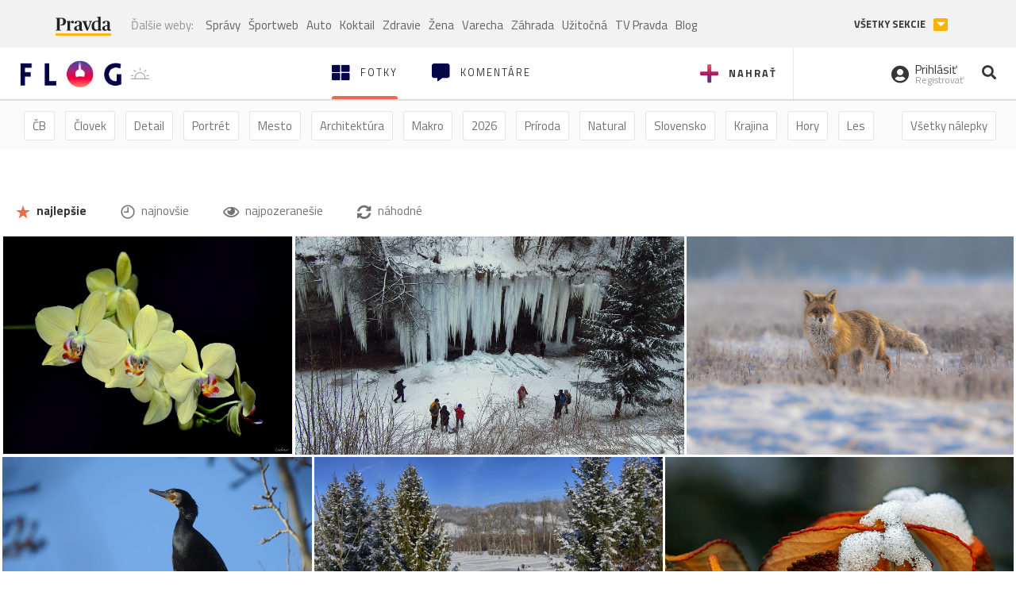

--- FILE ---
content_type: text/html; charset=utf-8
request_url: https://flog.pravda.sk/?tag=chram
body_size: 12836
content:
<!DOCTYPE html>
<html>
	<head>

		<title>Prvý slovenský fotoblog - Flog.sk</title>
		<meta charset="UTF-8">
		<meta name="viewport" content="width=device-width, initial-scale=1.0">
		<meta property="fb:app_id" content="273603186861775">
				<script>window.gdprAppliesGlobally=true;(function(){function a(e){if(!window.frames[e]){if(document.body&&document.body.firstChild){var t=document.body;var n=document.createElement("iframe");n.style.display="none";n.name=e;n.title=e;t.insertBefore(n,t.firstChild)}
else{setTimeout(function(){a(e)},5)}}}function e(n,r,o,c,s){function e(e,t,n,a){if(typeof n!=="function"){return}if(!window[r]){window[r]=[]}var i=false;if(s){i=s(e,t,n)}if(!i){window[r].push({command:e,parameter:t,callback:n,version:a})}}e.stub=true;function t(a){if(!window[n]||window[n].stub!==true){return}if(!a.data){return}
var i=typeof a.data==="string";var e;try{e=i?JSON.parse(a.data):a.data}catch(t){return}if(e[o]){var r=e[o];window[n](r.command,r.parameter,function(e,t){var n={};n[c]={returnValue:e,success:t,callId:r.callId};a.source.postMessage(i?JSON.stringify(n):n,"*")},r.version)}}
if(typeof window[n]!=="function"){window[n]=e;if(window.addEventListener){window.addEventListener("message",t,false)}else{window.attachEvent("onmessage",t)}}}e("__tcfapi","__tcfapiBuffer","__tcfapiCall","__tcfapiReturn");a("__tcfapiLocator");(function(e){
var t=document.createElement("script");t.id="spcloader";t.type="text/javascript";t.async=true;t.src="https://sdk.privacy-center.org/"+e+"/loader.js?target="+document.location.hostname;t.charset="utf-8";var n=document.getElementsByTagName("script")[0];n.parentNode.insertBefore(t,n)})("3247b01c-86d7-4390-a7ac-9f5e09b2e1bd")})();</script>
		<!-- Bootstrap Core JavaScript -->
		<script src="https://ajax.googleapis.com/ajax/libs/jquery/1.11.3/jquery.min.js"></script>
		<script src="/static/js/bootstrap.min.js"></script>
        
		<!-- gallery plugin -->
		<link rel="stylesheet" href="/static/css/justifiedGallery.min.css">
		<script src="/static/js/flog.js?v=3610822525"></script>

		<link href="/static/fonts/fontawesome/css/all.min.css" rel="stylesheet" type="text/css">

		<link href="/static/css/main.css?v=3610822525" rel="stylesheet" type="text/css">

		<!-- fancybox plugin -->

		<!-- Add fancyBox main JS and CSS files -->
		<script type="text/javascript" src="/static/fancybox3/jquery.fancybox.min.js?v=3.2.10"></script>
		<link rel="stylesheet" type="text/css" href="/static/fancybox3/jquery.fancybox.min.css?v=3.2.10" media="screen">
		<link href="https://fonts.googleapis.com/css?family=Titillium+Web:300,400,700" rel="stylesheet">
		<link href="https://ipravda.sk/css/pravda-min-extern_flog.css?v=20260119" rel="stylesheet">
		<link rel="icon" type="image/x-icon" href="/favicon.ico">
		<link href="/static/css/icon-font.css?v=3610822525" rel="stylesheet" type="text/css">
		<!-- Global site tag (gtag.js) - Google Analytics -->
		<script async src="https://www.googletagmanager.com/gtag/js?id=UA-157766-4"></script>
                <script>
                    window.perexGaDimensions = {"dimension4":"flog.pravda.sk"};
                </script>
		<script>
			window.dataLayer = window.dataLayer || [];
			function gtag() {
				dataLayer.push(arguments);
			}
			gtag('js', new Date());

			gtag('config', 'UA-157766-4');
			gtag('config', 'UA-157766-20');
			gtag('config', 'G-26GE433HZT', window.perexGaDimensions);
		</script>
                <script src="//ipravda.sk/js/pravda-min-extern_flog.js?v=20260119"></script>
		<script>
  if (/(^|;)\s*PEREX_ASMS/.test(document.cookie)) {
      document.write('<scr' + 'ipt src="https://servis.pravda.sk/hajax/asms/"></scri' + 'pt>');
  }
</script>

<script type="text/javascript">
  perex_dfp = {
    "bbb": {"name": '/61782924/flog_hp_bbb', "id": 'div-gpt-ad-1528634504686-613'},
    "lea": {"name": '/61782924/flog_hp_lea', "id": 'div-gpt-ad-1528634504686-217'}
  };
</script><script type="application/javascript" src="https://storage.googleapis.com/pravda-ad-script/perex_universalMaster.min.js?v=v"></script>
	</head>

	<body data-gh="Tue, 20 Jan 2026 07:24:20 +0100" data-gha="sunrise" data-ghd="0">
		<script>
			window.fbAsyncInit = function () {
				FB.init({
					appId: '273603186861775',
					autoLogAppEvents: true,
					xfbml: true,
					version: 'v3.2'
				});
			};
		</script>
		<script async defer src="https://connect.facebook.net/en_US/sdk.js"></script>
		<div class="container-pull">

<div class="full-overlay upload">
	<div class="full-overlay-inner">
		<div class="full-overlay-inner-head">
			<a href="/" class="">
				<img class="full-overlay-inner-head-logo" src="/static/images/white-logo-sunset.png" alt="logo">
			</a>
			<button class="close close-overlay">
				<i class="fas fa-times"></i>
			</button>
		</div>
		<div class="full-overlay-inner-body">
<div class="upload-card">
	<div class="upload-card-progress">
		<i class="fas fa-file-upload"></i>
		<div class="upload-card-progress-bar"></div>
	</div>
	<p>
		Nahrajte fotku z vášho zariadenia
	</p>
	<input type="file" multiple="" id="file-to-upload" accept="image/jpeg">
</div>

		</div>
	</div>
	<div class="full-overlay-top"></div>
	<div class="full-overlay-bottom"></div>
</div><div class="full-overlay login">
	<div class="full-overlay-inner">
		<div class="full-overlay-inner-head">
			<a href="/" class="">
				<img class="full-overlay-inner-head-logo" src="/static/images/white-logo-sunset.png" alt="logo">
			</a>
			<button class="close close-overlay">
				<i class="fas fa-times"></i>
			</button>
		</div>
		<div class="full-overlay-inner-body">
<div class="login-card-note hide">
	<h4>Najskôr sa musíš prihlásiť</h4>
	<p>
		Ak ešte nemáš konto, môžeš sa jednoducho a rýchlo zaregistrovať.
	</p>
	<br>
</div>
<div class="login-card">

	<form method="post" action="/ajax/login">
			<label>
				Prihlásenie
			</label>
		<div class="error alert alert-danger hidden"></div>
		<div class="success alert alert-success hidden"></div>
		<div class="login-card-inner">
			<input type="email" name="email" class="form-control" placeholder="Váš email">
			<div class="login-card-inner-password" >
				<input type="password" name="pass" class="form-control password-input" placeholder="Vaše heslo">
				<a href="javascript:void(0)" class=" password-visibility" >
					<i class="far fa-eye"></i>
				</a>
			</div>
			<div class="clearfix">
			</div>

			<div class="login-card-inner-button">
				<label for="permanent-login">
					<input type="checkbox" id="permanent-login" name="permanent" value="1" checked>
					<span>Zostať prihlásený</span>
				</label>
				<button type="submit" class="btn btn-primary">
					<span class="loginbtn-text">Prihlásiť</span>
					<span class="loginbtn-spinner hidden fas fa-spinner fa-spin"></span>
				</button>
			</div>

		</div>
		<div class="login-card-passRecover">
			Zabudnuli ste heslo?
			<a href="javascript:void(0)" class="show-passRecover">Poslať nové</a>
		</div>
	</form>
	<form method="post" action="/ajax/zabudnuteheslo">
		<input type="hidden" name="zabudnuteheslo-special" id="zabudnuteheslo-special" value="2026">
		<div class="recover-card hidemeaftersuccess">
			<small class="info">Na túto adresu Ti zašleme postup ako si nastavíš nové heslo.</small>
			<input type="email" class="form-control" name="tbEmail">
			<div class="error"></div>
			<button type="submit" class="btn btn-success ">
				Poslať email
			</button>
		</div>
		<div class="alert alert-success success hidden recover-card-success" role="alert"></div>
	</form>
</div>
<div class="register-card">
	<form method="post" action="/ajax/registracia">
		<label>
			Registrácia
		</label>
		<div class="error alert alert-danger hidden"></div>
		<div class="success alert alert-success hidden"></div>

		<div class="hideaftersuccess">
			<div class="label-wrap">
				<label>
					Prezývka (minimálne 6 znakov)
				</label>
				<input type="text" class="form-control" placeholder="" name="name" required>
			</div>
			<div class="label-wrap">
				<label>
					Váš email
				</label>
				<input type="email" class="form-control" placeholder="" name="email" autocomplete="off" required>
			</div>
			<div class="label-wrap">
				<label>
					Heslo
				</label>
				<input type="password" class="form-control reg-pass1" placeholder="" autocomplete="new-password" name="password" required>
			</div>
			<div class="label-wrap">
				<label>
					Zopakujte heslo
				</label>
				<input type="password" class="form-control reg-pass2" placeholder="" required>
			</div>

			<div class="linkto-podmienky">
				<label  for="podmienky">
					<input type="checkbox" id="podmienky" name="podmienky" value="1">
					<span>Súhlasím <br class="hidden-lg hidden-md "> <a href="/podmienky/" target="_blank">s podmienkami</a></span>
				</label>
				<button type="submit" class="btn btn-primary">
					<span class="registerbtn-text">Registrovať</span>
					<span class="registerbtn-spinner hidden fas fa-spinner fa-spin"></span>
				</button>
			</div>
		</div>
	</form>
</div>		</div>
	</div>
	<div class="full-overlay-top"></div>
	<div class="full-overlay-bottom"></div>
</div><div class="modal fade" id="logo-hours-modal" tabindex="-1" role="dialog" aria-labelledby="exampleModalLabel">
	<div class="modal-dialog" role="document">
		<div class="modal-content">
			<div class="modal-header">
				<button type="button" class="close" data-dismiss="modal" aria-label="Close"><span aria-hidden="true">&times;</span></button>
				<h4 class="modal-title">Kedy je najbližšia zlatá hodinka?</h4>
			</div>
			<div class="modal-body">
				<div class="logo-gradient">
					<img class="sun" src="/static/images/sun.svg" alt="">
					<div class="lights">
						<div class="minute">
							<div class="minute-ray"></div>
						</div>
						<div class="hours">
							<div class="hours-ray"></div>
						</div>
						<div class="location">

						</div>
					</div>
				</div>
				<div class="logo-info">
					<p>Zlatá hodinka od:</p>
					<h1 class="suntime-text"></h1>
					<div class="group">
						<button type="button" class="btn btn-sm btn-default find-my-location"><i class="fas fa-map-marker-alt"></i> Nájsť moju polohu</button>
					</div>
					<small>
						Ak chcete, aby sa vám zobrazovali informácie o zlatej hodinke z vašej lokality, zdieľajte s nami prosím vašu polohu
					</small>
				</div>
			</div>
		</div>
	</div>
</div><!-- Modal -->
<div class="modal fade" id="modal-contact" tabindex="-1" role="dialog" aria-labelledby="myModalLabelSharefoto">
	<div class="modal-dialog" role="document">
		<div class="modal-content">

			<div class="modal-body">
				<div class="modal-contact-item">
					<i class="fas fa-address-book"></i>
					<div class="modal-contact-item-text">
						<h4 class="modal-title" id="myModalLabelSharefoto">Admin flogu</h4>
						<a href="mailto:flog@pravda.sk">
							flog@pravda.sk
						</a>
					</div>
				</div>
				<div class="modal-contact-item">
					<i class="fas fa-address-book"></i>
					<div class="modal-contact-item-text">
						<small>Junior digital specialist</small>
						<h4 class="modal-title" id="myModalLabelSharefoto">Obchodné oddelenie - Mikuláš Kvetan</h4>
						<a href="mailto:mkvetan@ourmedia.sk">
							mkvetan@ourmedia.sk
						</a>
						<a href="tel:+421 905 244 022">
							+421 905 244 022
						</a>
					</div>
				</div>
				<div class="modal-contact-item">
					<i class="fas fa-address-book"></i>
					<div class="modal-contact-item-text">
						<small>Online marketing manager</small>
						<h4 class="modal-title" id="myModalLabelSharefoto">Marketingové oddelenie - Michaela Latková</h4>
						<a href="mailto:mlatkova@ourmedia.sk">
							mlatkova@ourmedia.sk
						</a>
						<a href="tel:+421 918 562 228">
							+421 918 562 228
						</a>
					</div>
				</div>

			</div>
			<div class="modal-footer">
				<button type="button" class="btn btn-default" data-dismiss="modal">Zavrieť</button>
			</div>

		</div>
	</div>
</div>


			<div class=" content-wrap full-width">



				<!-- Top Navigation -->
				<header>
					<div id="perex-header" class="header">
						<div id="portal_menu-wrap" class="container-fluid no-padding-side">
							<div class="portal-menu export-vs" id="portal-menu">
    <span class="hidden-lg hiddem-md">
        Tento web patrí pod
    </span>
    <a href="https://www.pravda.sk/" class="portal-menu-logo">
        <img src="//ipravda.sk/res/portal2017/logo-pravda.svg" alt="Pravda" />
    </a>
    <ul class="portal-menu-nav"><li><span>Ďalšie weby:</span></li><li><a href="https://spravy.pravda.sk/">Správy</a></li><li><a href="https://sportweb.pravda.sk/">Športweb</a></li><li><a href="https://auto.pravda.sk/">Auto</a></li><li><a href="https://koktail.pravda.sk/">Koktail</a></li><li><a href="https://zdravie.pravda.sk/">Zdravie</a></li><li><a href="https://zena.pravda.sk/">Žena</a></li><li><a href="https://varecha.pravda.sk/">Varecha</a></li><li><a href="https://zahrada.pravda.sk/">Záhrada</a></li><li><a href="https://uzitocna.pravda.sk/">Užitočná</a></li><li><a href="https://tv.pravda.sk/">TV Pravda</a></li><li><a href="https://blog.pravda.sk/">Blog</a></li></ul>
            <button class="portal-megamenu-button">Všetky sekcie
            <i>
                <span class="glyphicon glyphicon-triangle-bottom"></span>
            </i>
        </button>
        <div class="portal-menu-actions"></div>
</div>
<div class="portal-megamenu" id="portal-megamenu">
            <div class="portal-megamenu-line spravodajstvo"><h2><span class="portal-megamenu-line-link-wrap"><span class="glyphicon glyphicon-triangle-bottom hidden-lg hidden-md hidden-sm"></span> Spravodajstvo</span></h2><ul><li class="spravy"><a href="https://spravy.pravda.sk/">Správy</a></li><li><a href="https://spravy.pravda.sk/domace/">Domáce</a></li><li><a href="https://spravy.pravda.sk/svet/">Svet</a></li><li class="ekonomika"><a href="https://ekonomika.pravda.sk/">Ekonomika</a></li><li class="kultura"><a href="https://kultura.pravda.sk/">Kultúra</a></li><li class="extern_pocasie"><a href="https://pocasie.pravda.sk/">Počasie</a></li><li class="nazory"><a href="https://nazory.pravda.sk/">Názory</a></li><li><a href="https://www.pravda.sk/chronologia-dna/">Chronológia dňa</a></li><li><a href="https://www.pravda.sk/najcitanejsie-spravy/">Najčítanejšie správy</a></li><li class="komercnespravy"><a href="https://komercnespravy.pravda.sk/">Komerčné správy</a></li></ul></div>
            <div class="portal-megamenu-line link sport"><h2><a href="https://sportweb.pravda.sk/"><span class="glyphicon glyphicon-triangle-bottom hidden-lg hidden-md hidden-sm"></span> Športweb</a></h2><ul><li class="futbal"><a href="https://sportweb.pravda.sk/futbal/">Futbal</a></li><li class="hokej"><a href="https://sportweb.pravda.sk/hokej/">Hokej</a></li><li><a href="https://sportweb.pravda.sk/cyklistika/">Cyklistika</a></li><li><a href="https://sportweb.pravda.sk/tenis/">Tenis</a></li><li><a href="https://sportweb.pravda.sk/zimne-sporty/">Zimné športy</a></li><li><a href="https://sportweb.pravda.sk/nazivo/">Naživo</a></li></ul></div>
            <div class="portal-megamenu-line magaziny"><h2><span class="portal-megamenu-line-link-wrap"><span class="glyphicon glyphicon-triangle-bottom hidden-lg hidden-md hidden-sm"></span> Magazíny</span></h2><ul><li class="extern_ahojmama"><a href="https://ahojmama.pravda.sk/">AhojMama</a></li><li class="auto"><a href="https://auto.pravda.sk/">Auto</a></li><li class="cestovanie"><a href="https://cestovanie.pravda.sk/">Cestovanie</a></li><li class="koktail"><a href="https://koktail.pravda.sk/">Koktail</a></li><li class="mediaklik"><a href="https://www.mediaklik.sk/">Mediaklik</a></li><li class="veda"><a href="https://vat.pravda.sk/">VAT</a></li><li class="zdravie"><a href="https://zdravie.pravda.sk/">Zdravie</a></li><li class="zena"><a href="https://zena.pravda.sk/">Žena</a></li><li><a href="https://zurnal.pravda.sk/">Žurnál</a></li><li><a href="https://zahrada.pravda.sk/">Záhrada</a></li><li><a href="https://www.defencenews.sk/">Defencenews</a></li></ul></div>
            <div class="portal-megamenu-line link uzitocna"><h2><a href="https://uzitocna.pravda.sk/"><span class="glyphicon glyphicon-triangle-bottom hidden-lg hidden-md hidden-sm"></span> Užitočná pravda</a></h2><ul><li><a href="https://uzitocna.pravda.sk/peniaze/">Peniaze</a></li><li><a href="https://uzitocna.pravda.sk/hypoteky/">Hypotéky</a></li><li><a href="https://uzitocna.pravda.sk/dochodky/">Dôchodky</a></li><li><a href="https://uzitocna.pravda.sk/ako-vybavit/">Ako vybaviť</a></li><li><a href="https://uzitocna.pravda.sk/spotrebitel/">Spotrebiteľ</a></li><li><a href="https://uzitocna.pravda.sk/praca-a-kariera/">Práca</a></li><li><a href="https://uzitocna.pravda.sk/zivnostnik/">Živnostník</a></li><li><a href="https://uzitocna.pravda.sk/vzdelavanie/">Vzdelávanie</a></li><li><a href="https://uzitocna.pravda.sk/reality/">Reality</a></li><li><a href="https://uzitocna.pravda.sk/dom-a-byt/">Dom a byt</a></li><li><a href="https://uzitocna.pravda.sk/seniori/">Seniori</a></li><li><a href="https://rady.pravda.sk/">Rady</a></li></ul></div>
            <div class="portal-megamenu-line link extern_varecha"><h2><a href="https://varecha.pravda.sk/"><span class="glyphicon glyphicon-triangle-bottom hidden-lg hidden-md hidden-sm"></span> Varecha</a></h2><ul><li><a href="https://varecha.pravda.sk/recepty">Recepty</a></li><li><a href="https://napady.pravda.sk/">Nápady</a></li><li><a href="https://varecha.pravda.sk/torty/">Torty</a></li><li><a href="https://menu.pravda.sk/" title="MENU.PRAVDA.SK - DENNÉ MENU NA JEDEN KLIK">Denné menu</a></li></ul></div>
            <div class="portal-megamenu-line link varecha_tv"><h2><a href="https://varecha.pravda.sk/tv/"><span class="glyphicon glyphicon-triangle-bottom hidden-lg hidden-md hidden-sm"></span> TV Varecha</a></h2><ul><li><a href="https://varecha.pravda.sk/tv/serialy/">Seriály</a></li><li><a href="https://varecha.pravda.sk/tv/videorecepty/">Videorecepty</a></li><li><a href="https://varecha.pravda.sk/tv/playlist/celebrity-s-varechou/">Celebrity</a></li><li><a href="https://varecha.pravda.sk/tv/playlist/fit-s-viktorom/">Fit s Viktorom</a></li></ul></div>
            <div class="portal-megamenu-line link extern_blog"><h2><a href="https://blog.pravda.sk/"><span class="glyphicon glyphicon-triangle-bottom hidden-lg hidden-md hidden-sm"></span> Blog</a></h2><ul><li><a href="https://blog.pravda.sk/?page=najnovsie-clanky">Najnovšie</a></li><li><a href="https://blog.pravda.sk/?page=najnovsie-clanky">Najčítanejšie</a></li><li><a href="https://blog.pravda.sk/?page=najkomentovanejsie-clanky">Najkomentovanejšie</a></li><li><a href="https://blog.pravda.sk/abecedny-zoznam-blogov/">Zoznam blogov</a></li><li><a href="https://blog.pravda.sk/?page=komercne-blogy">Komerčné blogy</a></li></ul></div>
            <div class="portal-megamenu-line relax"><h2><span class="portal-megamenu-line-link-wrap"><span class="glyphicon glyphicon-triangle-bottom hidden-lg hidden-md hidden-sm"></span> Relax</span></h2><ul><li class="programy"><a href="https://programy.pravda.sk/tv/">TV program</a></li><li><a href="https://spravy.pravda.sk/sutaz/">Súťaže</a></li><li class="extern_debata"><a href="https://debata.pravda.sk/">Debata</a></li><li class="extern_flog"><a href="https://flog.pravda.sk/" title="Flog - prvý slovenský fotoblog. Ukáž svoje obľúbené fotky celému svetu, hodnoť a napíš čo si myslíš o fotkách iných. Foť a bav sa.">Flog</a></li><li class="fotogalerie"><a href="https://fotogalerie.pravda.sk/">Fotogalérie</a></li><li><a href="https://koktail.pravda.sk/stranka/3-horoskop/">Horoskopy</a></li><li><a href="https://spravy.pravda.sk/sudoku/">Sudoku</a></li></ul></div>
            <div class="portal-megamenu-line link extern_tv"><h2><a href="https://tv.pravda.sk/"><span class="glyphicon glyphicon-triangle-bottom hidden-lg hidden-md hidden-sm"></span> TV Pravda</a></h2><ul><li><a href="https://tv.pravda.sk/kategorie/spravodajstvo">Spravodajstvo</a></li><li><a href="https://tv.pravda.sk/kategorie/sport">Šport</a></li><li><a href="https://tv.pravda.sk/kategorie/veda-a-technika">Veda a tech</a></li><li><a href="https://tv.pravda.sk/kategorie/kultura">Kultúra</a></li><li><a href="https://tv.pravda.sk/kategorie/komercne-videa">Komerčné</a></li><li><a href="https://tv.pravda.sk/relacie/ide-o-pravdu">Ide o pravdu</a></li><li><a href="https://tv.pravda.sk/relacie/pocasie">Predpoveď počasia</a></li><li><a href="https://tv.pravda.sk/relacie/ide-o-peniaze">Ide o peniaze</a></li><li><a href="https://tv.pravda.sk/relacie/ide-o-zdravie">Ide o zdravie</a></li><li><a href="https://tv.pravda.sk/relacie/neobycajne-miesta">Neobyčajné miesta</a></li><li><a href="https://tv.pravda.sk/relacie/showroom">Showroom</a></li></ul></div>
            <div class="portal-megamenu-line nakupy"><h2><span class="portal-megamenu-line-link-wrap"><span class="glyphicon glyphicon-triangle-bottom hidden-lg hidden-md hidden-sm"></span> Nákupy</span></h2><ul><li><a href="https://menu.pravda.sk/" title="MENU.PRAVDA.SK - DENNÉ MENU NA JEDEN KLIK">Obedy</a></li><li class="extern_kvety"><a href="https://kvety.pravda.sk/" title="Kvety, donáška kvetov, internetový obchod s kvetmi, kvetinárstvo, Bratislava, Košice">Kvety</a></li><li class="extern_epravda"><a href="https://e.pravda.sk/" title="e.Pravda.sk - elektronický archív denníka Pravda">ePravda</a></li><li class="predplatne"><a href="https://predplatne.pravda.sk/">Predplatné novín</a></li></ul></div>
    </div>
						</div>

						<!-- subheader -->
						<div id="subheader" class="container-fluid subheader no-padding-side">

							<div class="subheader-logo">

								<a href="/" class="logo-cont">
									<img class="logo" src="/static/images/logo-sunset.png" alt="logo">
									<img class="minute" src="/static/images/minute.png" alt="logo">
									<img class="hours" src="/static/images/hours.png" alt="logo">
								</a>
								<span class="sun-time " title="Zlatá hodinka od">
									<img class="" src="/static/images/icon-sun-hour.svg" alt="Zlatá hodinka">
									<span class="suntime-text"></span>
								</span>

							</div>

							<div class="subheader-head-actions">
									<a href="javascript:void(0)" class="add-photo-note">
										<i class="fas fa-plus"></i>
										<span class=" hidden-md hidden-sm hidden-xs">Nahrať</span>
									</a>

								<a href="/" class="select">
									<i class="fas fa-th-large"></i>

									<span class="hidden-md hidden-sm hidden-xs">Fotky</span>
								</a>
								<a class="comment-btn " href="/komentare/">
									<i class="fas fa-comment-alt"></i>

									<span class="hidden-md hidden-sm hidden-xs">Komentáre</span>
								</a>

							</div>
							<div class="subheader-right-actions text-right">
								<div class="subheader-right-actions-account">
										<a href="javascript:void(0)" class="subheader-right-actions-account-login show-loginform-btn" id="login">
											<i class="fas fa-user-circle"></i>
											<div class="subheader-right-actions-account-login-text">
												<span class="hidden-md hidden-sm hidden-xs">Prihlásiť</span>
												<small>
													<span class="hidden-md hidden-sm hidden-xs">Registrovať</span>
												</small>
											</div>
										</a>
								</div>
								<a href="/hladaj/" id="" class="subheader-right-actions-search ">
									<i class="fas fa-search"></i>
								</a>
							</div>
						</div><!-- /subheader -->
					</div><!-- /portal-menu -->

					<!-- menu nalepky -->
					<div class="container-fluid menu no-padding-side">
						<nav>
<!-- Modal -->
<div class="modal fade" id="modal-tags" tabindex="-1" role="dialog" aria-labelledby="tagsModalLabel">
	<div class="modal-dialog" role="document">
		<div class="modal-content">
			<div class="modal-header">
				<button type="button" class="close" data-dismiss="modal" aria-label="Close"><span aria-hidden="true">&times;</span></button>
				<h4 class="modal-title" id="tagsModalLabel">Nálepky</h4>
			</div>
			<div class="modal-body">
				<div class="modal-tags-search">

					<input type="search" name="q" class="tagsearchinput  " placeholder="Vyhľadať nálepku" value="">
					<i class="fas fa-search"></i>
					<span class="tagsearch-spinner hidden fas fa-spinner fa-spin"></span>				
				</div>
				<div class="tagsearch-result list">
				</div>
			</div>
			<div class="modal-footer">
				<button class="tagsearch-loadmore btn btn-default hidden" type="button">
					<span class="tagsearch-spinner hidden fas fa-spinner fa-spin"></span>				

					načítaj ďalšie
				</button>
			</div>
		</div>
	</div>
</div>


							<ul class="main-menu  hidden-xs">
								<li class="pull-right"><a class="btn btn-default" href="javascript:void(0)" data-toggle="modal" data-target="#modal-tags">Všetky nálepky</a></li>
										<li><a class="btn btn-default" href="/tag/cb">ČB</a></li>
										<li><a class="btn btn-default" href="/tag/clovek">Človek</a></li>
										<li><a class="btn btn-default" href="/tag/detail">Detail</a></li>
										<li><a class="btn btn-default" href="/tag/portret">Portrét</a></li>
										<li><a class="btn btn-default" href="/tag/mesto">Mesto</a></li>
										<li><a class="btn btn-default" href="/tag/architektura">Architektúra</a></li>
										<li><a class="btn btn-default" href="/tag/makro">Makro</a></li>
										<li><a class="btn btn-default" href="/tag/2026">2026</a></li>
										<li><a class="btn btn-default" href="/tag/priroda">Príroda</a></li>
										<li><a class="btn btn-default" href="/tag/natural">Natural</a></li>
										<li><a class="btn btn-default" href="/tag/slovensko">Slovensko</a></li>
										<li><a class="btn btn-default" href="/tag/krajina">Krajina</a></li>
										<li><a class="btn btn-default" href="/tag/hory">Hory</a></li>
										<li><a class="btn btn-default" href="/tag/les">Les</a></li>
										<li><a class="btn btn-default" href="/tag/more">More</a></li>
										<li><a class="btn btn-default" href="/tag/kvety">Kvety</a></li>
										<li><a class="btn btn-default" href="/tag/kvet">Kvet</a></li>
										<li><a class="btn btn-default" href="/tag/zatisie">Zátišie</a></li>
										<li><a class="btn btn-default" href="/tag/zvierata">Zvieratá</a></li>
										<li><a class="btn btn-default" href="/tag/hmyz">Hmyz</a></li>
										<li><a class="btn btn-default" href="/tag/motyl">Motýľ</a></li>
										<li><a class="btn btn-default" href="/tag/vtactvo">Vtáctvo</a></li>
										<li><a class="btn btn-default" href="/tag/jar">Jar</a></li>
										<li><a class="btn btn-default" href="/tag/leto">Leto</a></li>
										<li><a class="btn btn-default" href="/tag/jesen">Jeseň</a></li>
										<li><a class="btn btn-default" href="/tag/zima">Zima</a></li>
							</ul>

<div class="main-menu-mobile">
		<a href="javascript:void(0)" class="col-xs-6 main-menu-mobile-item" data-toggle="modal" data-target="#modal-filters">
					<span class="icon icon-icon_star_full icon"></span>
					<span class="main-menu-mobile-item-text">Najlepšie</span>

			<span class="glyphicon glyphicon-triangle-bottom"></span>
		</a>
<a href="javascript:void(0)" class="col-xs-6 main-menu-mobile-item disabled" data-toggle="modal" data-target="#modal-tags">
	<i class="fas fa-hashtag"></i>
	<span class="main-menu-mobile-item-text ">
			Nálepky
	</span>
	<span class="glyphicon glyphicon-triangle-bottom"></span>
</a></div>
<!-- Modal -->
<div class="modal fade" id="modal-filters" tabindex="-1" role="dialog" aria-labelledby="myModalLabelMobilefilter">
	<div class="modal-dialog" role="document">
		<div class="modal-content">
			<div class="modal-header">
				<button type="button" class="close" data-dismiss="modal" aria-label="Close"><span aria-hidden="true">&times;</span></button>
				<h4 class="modal-title" id="myModalLabelMobilefilter">Zvoľte filter</h4>
			</div>
			<div class="modal-body">
					<ul>
						<li>
							<a href="/" class="active"><span class="icon icon-icon_star_full icon"></span> najlepšie</a>
						</li>
						<li>
							<a href="/?najnovsie"><span class="icon icon-icon_time icon"></span> najnovšie</a>
						</li>
						<li>
							<a href="/?pozerane"><i class="far fa-eye"></i> najpozeranešie</a>
						</li>
						<li>
							<a href="/?nahodne"><i class="fas fa-sync-alt"></i> náhodné</a>
						</li>
					</ul>

			</div>

		</div>
	</div>
</div>
						</nav>
					</div><!-- /menu nalepky -->

				</header>
				<!-- /header-end -->

				<div class="flog-adplace-header">
					<!-- /61782924/flog_hp_lea -->
<div id='div-gpt-ad-1528634504686-217' style="max-width: 1200px; max-height: 400px; overflow: hidden">
<script>
  if(typeof PEREX === "object" && PEREX.isAdvertisementEnabled()) { googletag.cmd.push(function() { googletag.display('div-gpt-ad-1528634504686-217'); }); }
</script>
</div>
				</div>
	<section class="breadcrumbs_filters">
		<div class="container-fluid no-padding-side">
			<div class="filters-cont hidden-xs">
				<a href="/" class="btn btn-default active"><span class="icon icon-icon_star_full icon"></span> najlepšie</a>
				<a href="/?najnovsie" class="btn btn-default"><span class="icon icon-icon_time icon"></span> najnovšie</a>
				<a href="/?pozerane" class="btn btn-default"><i class="far fa-eye"></i> najpozeranešie</a>
				<a href="/?nahodne" class="btn btn-default"><i class="fas fa-sync-alt"></i> náhodné</a>
			</div>
		</div>
	</section>
	<section class='gallery'>
		<div id="mygallery" >
<div class="gallery-plugin-item" title="Orchidea.">
	<img src="/data/flog/svetlopis/771765/dsc-0464udCSz_m.jpg" alt="Orchidea." title="Orchidea." width="665" height="500">
	<a href="/svetlopis.flog?foto=771765" class="image-link"></a>
	<div class='caption-top'>
	</div>
	<div class='caption-bottom'>
			<a href="/svetlopis.flog" class="user-name">
	<span class="user-thumbnail" style="background-image: url('\/data\/avatar\/svetlopis\/avatar\.jpg\?143')"></span>
				<span>Ludmar</span>
			</a>


		<div class="rating pull-right">
		</div>
	</div>
</div><div class="gallery-plugin-item" title="Sikľavá skala">
	<img src="/data/flog/vikendovy-fotograf/771759/img-9063jdJ_m.jpg" alt="Sikľavá skala" title="Sikľavá skala" width="890" height="500">
	<a href="/vikendovy-fotograf.flog?foto=771759" class="image-link"></a>
	<div class='caption-top'>
	</div>
	<div class='caption-bottom'>
			<a href="/vikendovy-fotograf.flog" class="user-name">
	<span class="user-thumbnail" style="background-image: url('\/data\/avatar\/vikendovy-fotograf\/avatar\.jpg\?150')"></span>
				<span>rekmarek</span>
			</a>


		<div class="rating pull-right">
		</div>
	</div>
</div><div class="gallery-plugin-item" title="Ranné prekvapenie.">
	<img src="/data/flog/johann/771810/dsc08630-2oRD_m.jpg" alt="Ranné prekvapenie." title="Ranné prekvapenie." width="750" height="500">
	<a href="/johann.flog?foto=771810" class="image-link"></a>
	<div class='caption-top'>
	</div>
	<div class='caption-bottom'>
			<a href="/johann.flog" class="user-name">
	<span class="user-thumbnail">
		J
	</span> 
				<span>Johann</span>
			</a>


		<div class="rating pull-right">
		</div>
	</div>
</div><div class="gallery-plugin-item" title="na vyhliadke">
	<img src="/data/flog/budatin/771796/dscn7562tHc_m.jpg" alt="na vyhliadke" title="na vyhliadke" width="666" height="500">
	<a href="/budatin.flog?foto=771796" class="image-link"></a>
	<div class='caption-top'>
	</div>
	<div class='caption-bottom'>
			<a href="/budatin.flog" class="user-name">
	<span class="user-thumbnail">
		s
	</span> 
				<span>samuraj</span>
			</a>


		<div class="rating pull-right">
		</div>
	</div>
</div><div class="gallery-plugin-item" title="Za stromami">
	<img src="/data/flog/loxodonta/771813/dsc6513hoa_m.jpg" alt="Za stromami" title="Za stromami" width="750" height="500">
	<a href="/loxodonta.flog?foto=771813" class="image-link"></a>
	<div class='caption-top'>
	</div>
	<div class='caption-bottom'>
			<a href="/loxodonta.flog" class="user-name">
	<span class="user-thumbnail" style="background-image: url('\/data\/avatar\/loxodonta\/avatar\.jpg\?478')"></span>
				<span>Loxodonta</span>
			</a>


		<div class="rating pull-right">
		</div>
	</div>
</div><div class="gallery-plugin-item" title="Zimné makro">
	<img src="/data/flog/cez-objektiv/771811/dsc-1643SwB_m.jpg" alt="Zimné makro" title="Zimné makro" width="750" height="500">
	<a href="/cez-objektiv.flog?foto=771811" class="image-link"></a>
	<div class='caption-top'>
	</div>
	<div class='caption-bottom'>
			<a href="/cez-objektiv.flog" class="user-name">
	<span class="user-thumbnail" style="background-image: url('\/data\/avatar\/cez-objektiv\/avatar\.jpg\?48')"></span>
				<span>Ján-K.</span>
			</a>


		<div class="rating pull-right">
		</div>
	</div>
</div><div class="gallery-plugin-item" title="Pri vodnom diele">
	<img src="/data/flog/loxodonta/771777/dsc6520xWr_m.jpg" alt="Pri vodnom diele" title="Pri vodnom diele" width="750" height="500">
	<a href="/loxodonta.flog?foto=771777" class="image-link"></a>
	<div class='caption-top'>
	</div>
	<div class='caption-bottom'>
			<a href="/loxodonta.flog" class="user-name">
	<span class="user-thumbnail" style="background-image: url('\/data\/avatar\/loxodonta\/avatar\.jpg\?478')"></span>
				<span>Loxodonta</span>
			</a>


		<div class="rating pull-right">
		</div>
	</div>
</div><div class="gallery-plugin-item" title="Sníh v parku">
	<img src="/data/flog/ivana-s/771785/prosinec-3Cgo_m.jpg" alt="Sníh v parku" title="Sníh v parku" width="748" height="500">
	<a href="/ivana-s.flog?foto=771785" class="image-link"></a>
	<div class='caption-top'>
	</div>
	<div class='caption-bottom'>
			<a href="/ivana-s.flog" class="user-name">
	<span class="user-thumbnail">
		I
	</span> 
				<span>Ivana-S</span>
			</a>


		<div class="rating pull-right">
		</div>
	</div>
</div><div class="gallery-plugin-item" title="v snehu">
	<img src="/data/flog/herbar/771809/ff-7JYJ_m.jpg" alt="v snehu" title="v snehu" width="683" height="500">
	<a href="/herbar.flog?foto=771809" class="image-link"></a>
	<div class='caption-top'>
	</div>
	<div class='caption-bottom'>
			<a href="/herbar.flog" class="user-name">
	<span class="user-thumbnail" style="background-image: url('\/data\/avatar\/herbar\/avatar\.jpg\?511')"></span>
				<span>pepo55</span>
			</a>


		<div class="rating pull-right">
		</div>
	</div>
</div><div class="gallery-plugin-item" title="koľaje">
	<img src="/data/flog/herbar/771808/fff-2eHU_m.jpg" alt="koľaje" title="koľaje" width="522" height="500">
	<a href="/herbar.flog?foto=771808" class="image-link"></a>
	<div class='caption-top'>
	</div>
	<div class='caption-bottom'>
			<a href="/herbar.flog" class="user-name">
	<span class="user-thumbnail" style="background-image: url('\/data\/avatar\/herbar\/avatar\.jpg\?511')"></span>
				<span>pepo55</span>
			</a>


		<div class="rating pull-right">
		</div>
	</div>
</div><div class="gallery-plugin-item" title="ráno">
	<img src="/data/flog/budatin/771795/dscn7533cZU_m.jpg" alt="ráno" title="ráno" width="666" height="500">
	<a href="/budatin.flog?foto=771795" class="image-link"></a>
	<div class='caption-top'>
	</div>
	<div class='caption-bottom'>
			<a href="/budatin.flog" class="user-name">
	<span class="user-thumbnail">
		s
	</span> 
				<span>samuraj</span>
			</a>


		<div class="rating pull-right">
		</div>
	</div>
</div><div class="gallery-plugin-item" title="Okolo Strečna">
	<img src="/data/flog/bluegrass/771826/na-spicakLpW_m.jpg" alt="Okolo Strečna" title="Okolo Strečna" width="973" height="500">
	<a href="/bluegrass.flog?foto=771826" class="image-link"></a>
	<div class='caption-top'>
	</div>
	<div class='caption-bottom'>
			<a href="/bluegrass.flog" class="user-name">
	<span class="user-thumbnail">
		B
	</span> 
				<span>Bluegrass</span>
			</a>


		<div class="rating pull-right">
		</div>
	</div>
</div><div class="gallery-plugin-item" title="v bielom kožúšku...">
	<img src="/data/flog/fotonahoda/771798/dsc8842PbB_m.jpg" alt="v bielom kožúšku..." title="v bielom kožúšku..." width="396" height="499">
	<a href="/fotonahoda.flog?foto=771798" class="image-link"></a>
	<div class='caption-top'>
	</div>
	<div class='caption-bottom'>
			<a href="/fotonahoda.flog" class="user-name">
	<span class="user-thumbnail" style="background-image: url('\/data\/avatar\/fotonahoda\/avatar\.jpg\?498')"></span>
				<span>MATYX55</span>
			</a>


		<div class="rating pull-right">
		</div>
	</div>
</div><div class="gallery-plugin-item" title="malý lovec">
	<img src="/data/flog/budatin/771793/dscn7510RHQ_m.jpg" alt="malý lovec" title="malý lovec" width="666" height="500">
	<a href="/budatin.flog?foto=771793" class="image-link"></a>
	<div class='caption-top'>
	</div>
	<div class='caption-bottom'>
			<a href="/budatin.flog" class="user-name">
	<span class="user-thumbnail">
		s
	</span> 
				<span>samuraj</span>
			</a>


		<div class="rating pull-right">
		</div>
	</div>
</div><div class="gallery-plugin-item" title="Ruža">
	<img src="/data/flog/chocan/771767/15-dsc-042OmB_m.jpg" alt="Ruža" title="Ruža" width="373" height="499">
	<a href="/chocan.flog?foto=771767" class="image-link"></a>
	<div class='caption-top'>
	</div>
	<div class='caption-bottom'>
			<a href="/chocan.flog" class="user-name">
	<span class="user-thumbnail" style="background-image: url('\/data\/avatar\/chocan\/avatar\.jpg\?393')"></span>
				<span>chocan</span>
			</a>


		<div class="rating pull-right">
		</div>
	</div>
</div><div class="gallery-plugin-item" title="V Belianskej jaskyni">
	<img src="/data/flog/foto-postrehy/771757/c-dsc-0510xed_m.jpg" alt="V Belianskej jaskyni" title="V Belianskej jaskyni" width="750" height="500">
	<a href="/foto-postrehy.flog?foto=771757" class="image-link"></a>
	<div class='caption-top'>
	</div>
	<div class='caption-bottom'>
			<a href="/foto-postrehy.flog" class="user-name">
	<span class="user-thumbnail" style="background-image: url('\/data\/avatar\/foto-postrehy\/avatar\.jpg\?63')"></span>
				<span>Echinocactus</span>
			</a>


		<div class="rating pull-right">
		</div>
	</div>
</div><div class="gallery-plugin-item" title="🌌">
	<img src="/data/flog/gino-foto/771820/januar-sobnxt_m.jpg" alt="🌌" title="🌌" width="762" height="500">
	<a href="/gino-foto.flog?foto=771820" class="image-link"></a>
	<div class='caption-top'>
	</div>
	<div class='caption-bottom'>
			<a href="/gino-foto.flog" class="user-name">
	<span class="user-thumbnail" style="background-image: url('\/data\/avatar\/gino-foto\/avatar\.jpg\?68')"></span>
				<span>Gino</span>
			</a>


		<div class="rating pull-right">
		</div>
	</div>
</div><div class="gallery-plugin-item" title="Ešte jedno zimné makro">
	<img src="/data/flog/cez-objektiv/771812/dsc-1646-dPgK_m.jpg" alt="Ešte jedno zimné makro" title="Ešte jedno zimné makro" width="750" height="500">
	<a href="/cez-objektiv.flog?foto=771812" class="image-link"></a>
	<div class='caption-top'>
	</div>
	<div class='caption-bottom'>
			<a href="/cez-objektiv.flog" class="user-name">
	<span class="user-thumbnail" style="background-image: url('\/data\/avatar\/cez-objektiv\/avatar\.jpg\?48')"></span>
				<span>Ján-K.</span>
			</a>


		<div class="rating pull-right">
		</div>
	</div>
</div><div class="gallery-plugin-item" title="Na prechádzke">
	<img src="/data/flog/chocan/771773/07-dsc-043RdU_m.jpg" alt="Na prechádzke" title="Na prechádzke" width="374" height="500">
	<a href="/chocan.flog?foto=771773" class="image-link"></a>
	<div class='caption-top'>
	</div>
	<div class='caption-bottom'>
			<a href="/chocan.flog" class="user-name">
	<span class="user-thumbnail" style="background-image: url('\/data\/avatar\/chocan\/avatar\.jpg\?393')"></span>
				<span>chocan</span>
			</a>


		<div class="rating pull-right">
		</div>
	</div>
</div><div class="gallery-plugin-item" title="Námraza">
	<img src="/data/flog/ivana-s/771760/leden-204ctj_m.jpg" alt="Námraza" title="Námraza" width="748" height="500">
	<a href="/ivana-s.flog?foto=771760" class="image-link"></a>
	<div class='caption-top'>
	</div>
	<div class='caption-bottom'>
			<a href="/ivana-s.flog" class="user-name">
	<span class="user-thumbnail">
		I
	</span> 
				<span>Ivana-S</span>
			</a>


		<div class="rating pull-right">
		</div>
	</div>
</div><div class="gallery-plugin-item" title="na konári">
	<img src="/data/flog/budatin/771832/dscn7667OPN_m.jpg" alt="na konári" title="na konári" width="666" height="500">
	<a href="/budatin.flog?foto=771832" class="image-link"></a>
	<div class='caption-top'>
	</div>
	<div class='caption-bottom'>
			<a href="/budatin.flog" class="user-name">
	<span class="user-thumbnail">
		s
	</span> 
				<span>samuraj</span>
			</a>


		<div class="rating pull-right">
		</div>
	</div>
</div><div class="gallery-plugin-item" title="lesom">
	<img src="/data/flog/budatin/771829/dscn7619OvQ_m.jpg" alt="lesom" title="lesom" width="666" height="500">
	<a href="/budatin.flog?foto=771829" class="image-link"></a>
	<div class='caption-top'>
	</div>
	<div class='caption-bottom'>
			<a href="/budatin.flog" class="user-name">
	<span class="user-thumbnail">
		s
	</span> 
				<span>samuraj</span>
			</a>


		<div class="rating pull-right">
		</div>
	</div>
</div><div class="gallery-plugin-item" title="portrét">
	<img src="/data/flog/budatin/771792/dscn7491pkl_m.jpg" alt="portrét" title="portrét" width="666" height="500">
	<a href="/budatin.flog?foto=771792" class="image-link"></a>
	<div class='caption-top'>
	</div>
	<div class='caption-bottom'>
			<a href="/budatin.flog" class="user-name">
	<span class="user-thumbnail">
		s
	</span> 
				<span>samuraj</span>
			</a>


		<div class="rating pull-right">
		</div>
	</div>
</div><div class="gallery-plugin-item" title="Kačena">
	<img src="/data/flog/foto-postrehy/771783/dsc-0146rkV_m.jpg" alt="Kačena" title="Kačena" width="750" height="500">
	<a href="/foto-postrehy.flog?foto=771783" class="image-link"></a>
	<div class='caption-top'>
	</div>
	<div class='caption-bottom'>
			<a href="/foto-postrehy.flog" class="user-name">
	<span class="user-thumbnail" style="background-image: url('\/data\/avatar\/foto-postrehy\/avatar\.jpg\?63')"></span>
				<span>Echinocactus</span>
			</a>


		<div class="rating pull-right">
		</div>
	</div>
</div><div class="gallery-plugin-item" title="Narodeninová">
	<img src="/data/flog/chocan/771766/03-dsc-041RRI_m.jpg" alt="Narodeninová" title="Narodeninová" width="664" height="499">
	<a href="/chocan.flog?foto=771766" class="image-link"></a>
	<div class='caption-top'>
	</div>
	<div class='caption-bottom'>
			<a href="/chocan.flog" class="user-name">
	<span class="user-thumbnail" style="background-image: url('\/data\/avatar\/chocan\/avatar\.jpg\?393')"></span>
				<span>chocan</span>
			</a>


		<div class="rating pull-right">
		</div>
	</div>
</div><div class="gallery-plugin-item" title="Vydrica">
	<img src="/data/flog/gt19159/771836/1000042628lJU_m.jpg" alt="Vydrica" title="Vydrica" width="666" height="500">
	<a href="/gt19159.flog?foto=771836" class="image-link"></a>
	<div class='caption-top'>
	</div>
	<div class='caption-bottom'>
			<a href="/gt19159.flog" class="user-name">
	<span class="user-thumbnail" style="background-image: url('\/data\/avatar\/gt19159\/avatar\.jpg\?480')"></span>
				<span>don</span>
			</a>


		<div class="rating pull-right">
		</div>
	</div>
</div><div class="gallery-plugin-item" title="vrtule">
	<img src="/data/flog/budatin/771831/dscn7647yUK_m.jpg" alt="vrtule" title="vrtule" width="666" height="500">
	<a href="/budatin.flog?foto=771831" class="image-link"></a>
	<div class='caption-top'>
	</div>
	<div class='caption-bottom'>
			<a href="/budatin.flog" class="user-name">
	<span class="user-thumbnail">
		s
	</span> 
				<span>samuraj</span>
			</a>


		<div class="rating pull-right">
		</div>
	</div>
</div><div class="gallery-plugin-item" title="Nad strechami">
	<img src="/data/flog/foto-postrehy/771822/dsc-0091Bie_m.jpg" alt="Nad strechami" title="Nad strechami" width="375" height="500">
	<a href="/foto-postrehy.flog?foto=771822" class="image-link"></a>
	<div class='caption-top'>
	</div>
	<div class='caption-bottom'>
			<a href="/foto-postrehy.flog" class="user-name">
	<span class="user-thumbnail" style="background-image: url('\/data\/avatar\/foto-postrehy\/avatar\.jpg\?63')"></span>
				<span>Echinocactus</span>
			</a>


		<div class="rating pull-right">
		</div>
	</div>
</div><div class="gallery-plugin-item" title="belaňa">
	<img src="/data/flog/budatin/771794/dscn7517pRE_m.jpg" alt="belaňa" title="belaňa" width="666" height="500">
	<a href="/budatin.flog?foto=771794" class="image-link"></a>
	<div class='caption-top'>
	</div>
	<div class='caption-bottom'>
			<a href="/budatin.flog" class="user-name">
	<span class="user-thumbnail">
		s
	</span> 
				<span>samuraj</span>
			</a>


		<div class="rating pull-right">
		</div>
	</div>
</div><div class="gallery-plugin-item" title="Stela :-)">
	<img src="/data/flog/mezeifoto/771781/317a8678sZBA_m.jpg" alt="Stela :-)" title="Stela :-)" width="750" height="500">
	<a href="/mezeifoto.flog?foto=771781" class="image-link"></a>
	<div class='caption-top'>
	</div>
	<div class='caption-bottom'>
			<a href="/mezeifoto.flog" class="user-name">
	<span class="user-thumbnail" style="background-image: url('\/data\/avatar\/mezeifoto\/avatar\.jpg\?367')"></span>
				<span>Mezeifoto</span>
			</a>


		<div class="rating pull-right">
		</div>
	</div>
</div><div class="gallery-plugin-item" title="Srnec">
	<img src="/data/flog/chocan/771776/29-dsc-038zUx_m.jpg" alt="Srnec" title="Srnec" width="375" height="500">
	<a href="/chocan.flog?foto=771776" class="image-link"></a>
	<div class='caption-top'>
	</div>
	<div class='caption-bottom'>
			<a href="/chocan.flog" class="user-name">
	<span class="user-thumbnail" style="background-image: url('\/data\/avatar\/chocan\/avatar\.jpg\?393')"></span>
				<span>chocan</span>
			</a>


		<div class="rating pull-right">
		</div>
	</div>
</div><div class="gallery-plugin-item" title="V lese">
	<img src="/data/flog/chocan/771774/31-dsc-038eIq_m.jpg" alt="V lese" title="V lese" width="374" height="500">
	<a href="/chocan.flog?foto=771774" class="image-link"></a>
	<div class='caption-top'>
	</div>
	<div class='caption-bottom'>
			<a href="/chocan.flog" class="user-name">
	<span class="user-thumbnail" style="background-image: url('\/data\/avatar\/chocan\/avatar\.jpg\?393')"></span>
				<span>chocan</span>
			</a>


		<div class="rating pull-right">
		</div>
	</div>
</div><div class="gallery-plugin-item" title="Pri bufete">
	<img src="/data/flog/chocan/771770/25-dsc-045AwN_m.jpg" alt="Pri bufete" title="Pri bufete" width="666" height="499">
	<a href="/chocan.flog?foto=771770" class="image-link"></a>
	<div class='caption-top'>
	</div>
	<div class='caption-bottom'>
			<a href="/chocan.flog" class="user-name">
	<span class="user-thumbnail" style="background-image: url('\/data\/avatar\/chocan\/avatar\.jpg\?393')"></span>
				<span>chocan</span>
			</a>


		<div class="rating pull-right">
		</div>
	</div>
</div><div class="gallery-plugin-item" title="V lese">
	<img src="/data/flog/chocan/771769/21-dsc-044Xjv_m.jpg" alt="V lese" title="V lese" width="666" height="499">
	<a href="/chocan.flog?foto=771769" class="image-link"></a>
	<div class='caption-top'>
	</div>
	<div class='caption-bottom'>
			<a href="/chocan.flog" class="user-name">
	<span class="user-thumbnail" style="background-image: url('\/data\/avatar\/chocan\/avatar\.jpg\?393')"></span>
				<span>chocan</span>
			</a>


		<div class="rating pull-right">
		</div>
	</div>
</div><div class="gallery-plugin-item" title="zima">
	<img src="/data/flog/budatin/771830/dscn7634GuR_m.jpg" alt="zima" title="zima" width="666" height="500">
	<a href="/budatin.flog?foto=771830" class="image-link"></a>
	<div class='caption-top'>
	</div>
	<div class='caption-bottom'>
			<a href="/budatin.flog" class="user-name">
	<span class="user-thumbnail">
		s
	</span> 
				<span>samuraj</span>
			</a>


		<div class="rating pull-right">
		</div>
	</div>
</div><div class="gallery-plugin-item" title="Ohňová show I.">
	<img src="/data/flog/root-64/771828/2017-08-12zkI_m.jpg" alt="Ohňová show I." title="Ohňová show I." width="749" height="500">
	<a href="/root-64.flog?foto=771828" class="image-link"></a>
	<div class='caption-top'>
	</div>
	<div class='caption-bottom'>
			<a href="/root-64.flog" class="user-name">
	<span class="user-thumbnail" style="background-image: url('\/data\/avatar\/root-64\/avatar\.jpg\?253')"></span>
				<span>root-64</span>
			</a>


		<div class="rating pull-right">
		</div>
	</div>
</div><div class="gallery-plugin-item" title="Zima v parku">
	<img src="/data/flog/ivana-s/771824/prosinec-0Vqi_m.jpg" alt="Zima v parku" title="Zima v parku" width="748" height="500">
	<a href="/ivana-s.flog?foto=771824" class="image-link"></a>
	<div class='caption-top'>
	</div>
	<div class='caption-bottom'>
			<a href="/ivana-s.flog" class="user-name">
	<span class="user-thumbnail">
		I
	</span> 
				<span>Ivana-S</span>
			</a>


		<div class="rating pull-right">
		</div>
	</div>
</div><div class="gallery-plugin-item" title="Prírodu nepodplatíš">
	<img src="/data/flog/carnansky/771823/prirodu-nauc_m.jpg" alt="Prírodu nepodplatíš" title="Prírodu nepodplatíš" width="750" height="500">
	<a href="/carnansky.flog?foto=771823" class="image-link"></a>
	<div class='caption-top'>
	</div>
	<div class='caption-bottom'>
			<a href="/carnansky.flog" class="user-name">
	<span class="user-thumbnail" style="background-image: url('\/data\/avatar\/carnansky\/avatar\.jpg\?47')"></span>
				<span>carnansky</span>
			</a>


		<div class="rating pull-right">
		</div>
	</div>
</div><div class="gallery-plugin-item" title="Nad strechami">
	<img src="/data/flog/foto-postrehy/771821/dsc-0085Atv_m.jpg" alt="Nad strechami" title="Nad strechami" width="773" height="499">
	<a href="/foto-postrehy.flog?foto=771821" class="image-link"></a>
	<div class='caption-top'>
	</div>
	<div class='caption-bottom'>
			<a href="/foto-postrehy.flog" class="user-name">
	<span class="user-thumbnail" style="background-image: url('\/data\/avatar\/foto-postrehy\/avatar\.jpg\?63')"></span>
				<span>Echinocactus</span>
			</a>


		<div class="rating pull-right">
		</div>
	</div>
</div><div class="gallery-plugin-item" title="západ slnka">
	<img src="/data/flog/jocai968/771818/p1040039LFE_m.jpg" alt="západ slnka" title="západ slnka" width="888" height="500">
	<a href="/jocai968.flog?foto=771818" class="image-link"></a>
	<div class='caption-top'>
	</div>
	<div class='caption-bottom'>
			<a href="/jocai968.flog" class="user-name">
	<span class="user-thumbnail" style="background-image: url('\/data\/avatar\/jocai968\/avatar\.jpg\?402')"></span>
				<span>jocai968</span>
			</a>


		<div class="rating pull-right">
		</div>
	</div>
</div><div class="gallery-plugin-item" title="Horí ti maštaľ!">
	<img src="/data/flog/root-64/771816/2017-06-06AmK_m.jpg" alt="Horí ti maštaľ!" title="Horí ti maštaľ!" width="333" height="500">
	<a href="/root-64.flog?foto=771816" class="image-link"></a>
	<div class='caption-top'>
	</div>
	<div class='caption-bottom'>
			<a href="/root-64.flog" class="user-name">
	<span class="user-thumbnail" style="background-image: url('\/data\/avatar\/root-64\/avatar\.jpg\?253')"></span>
				<span>root-64</span>
			</a>


		<div class="rating pull-right">
		</div>
	</div>
</div><div class="gallery-plugin-item" title="Zimný potok.">
	<img src="/data/flog/vlastnyflg/771814/img-1999fNq_m.jpg" alt="Zimný potok." title="Zimný potok." width="750" height="500">
	<a href="/vlastnyflg.flog?foto=771814" class="image-link"></a>
	<div class='caption-top'>
	</div>
	<div class='caption-bottom'>
			<a href="/vlastnyflg.flog" class="user-name">
	<span class="user-thumbnail" style="background-image: url('\/data\/avatar\/vlastnyflg\/avatar\.jpg\?310')"></span>
				<span>dido</span>
			</a>


		<div class="rating pull-right">
		</div>
	</div>
</div><div class="gallery-plugin-item" title="Nápadníci">
	<img src="/data/flog/foto-postrehy/771784/dsc-0001PVC_m.jpg" alt="Nápadníci" title="Nápadníci" width="771" height="500">
	<a href="/foto-postrehy.flog?foto=771784" class="image-link"></a>
	<div class='caption-top'>
	</div>
	<div class='caption-bottom'>
			<a href="/foto-postrehy.flog" class="user-name">
	<span class="user-thumbnail" style="background-image: url('\/data\/avatar\/foto-postrehy\/avatar\.jpg\?63')"></span>
				<span>Echinocactus</span>
			</a>


		<div class="rating pull-right">
		</div>
	</div>
</div><div class="gallery-plugin-item" title="Mostík">
	<img src="/data/flog/jocai968/771779/p1040036gbZ_m.jpg" alt="Mostík" title="Mostík" width="888" height="500">
	<a href="/jocai968.flog?foto=771779" class="image-link"></a>
	<div class='caption-top'>
	</div>
	<div class='caption-bottom'>
			<a href="/jocai968.flog" class="user-name">
	<span class="user-thumbnail" style="background-image: url('\/data\/avatar\/jocai968\/avatar\.jpg\?402')"></span>
				<span>jocai968</span>
			</a>


		<div class="rating pull-right">
		</div>
	</div>
</div><div class="gallery-plugin-item" title="V Belianskej jaskyni">
	<img src="/data/flog/foto-postrehy/771758/d-dsc-0516juY_m.jpg" alt="V Belianskej jaskyni" title="V Belianskej jaskyni" width="750" height="500">
	<a href="/foto-postrehy.flog?foto=771758" class="image-link"></a>
	<div class='caption-top'>
	</div>
	<div class='caption-bottom'>
			<a href="/foto-postrehy.flog" class="user-name">
	<span class="user-thumbnail" style="background-image: url('\/data\/avatar\/foto-postrehy\/avatar\.jpg\?63')"></span>
				<span>Echinocactus</span>
			</a>


		<div class="rating pull-right">
		</div>
	</div>
</div><div class="gallery-plugin-item" title="...">
	<img src="/data/flog/flower/771825/4avOM_m.jpg" alt="..." title="..." width="750" height="500">
	<a href="/flower.flog?foto=771825" class="image-link"></a>
	<div class='caption-top'>
	</div>
	<div class='caption-bottom'>
			<a href="/flower.flog" class="user-name">
	<span class="user-thumbnail" style="background-image: url('\/data\/avatar\/flower\/avatar\.jpg\?254')"></span>
				<span>flora</span>
			</a>


		<div class="rating pull-right">
		</div>
	</div>
</div><div class="gallery-plugin-item" title=". Pohľady .">
	<img src="/data/flog/peter-golembiovsky/771799/photo-1768GUy_m.jpg" alt=". Pohľady ." title=". Pohľady ." width="752" height="500">
	<a href="/peter-golembiovsky.flog?foto=771799" class="image-link"></a>
	<div class='caption-top'>
	</div>
	<div class='caption-bottom'>
			<a href="/peter-golembiovsky.flog" class="user-name">
	<span class="user-thumbnail" style="background-image: url('\/data\/avatar\/peter-golembiovsky\/avatar\.jpg\?121')"></span>
				<span>golopeter</span>
			</a>


		<div class="rating pull-right">
		</div>
	</div>
</div><div class="gallery-plugin-item" title="myšiar">
	<img src="/data/flog/budatin/771797/dscn7590MXa_m.jpg" alt="myšiar" title="myšiar" width="666" height="500">
	<a href="/budatin.flog?foto=771797" class="image-link"></a>
	<div class='caption-top'>
	</div>
	<div class='caption-bottom'>
			<a href="/budatin.flog" class="user-name">
	<span class="user-thumbnail">
		s
	</span> 
				<span>samuraj</span>
			</a>


		<div class="rating pull-right">
		</div>
	</div>
</div><div class="gallery-plugin-item" title="Srnka">
	<img src="/data/flog/chocan/771775/26-dsc-037pmK_m.jpg" alt="Srnka" title="Srnka" width="664" height="500">
	<a href="/chocan.flog?foto=771775" class="image-link"></a>
	<div class='caption-top'>
	</div>
	<div class='caption-bottom'>
			<a href="/chocan.flog" class="user-name">
	<span class="user-thumbnail" style="background-image: url('\/data\/avatar\/chocan\/avatar\.jpg\?393')"></span>
				<span>chocan</span>
			</a>


		<div class="rating pull-right">
		</div>
	</div>
</div><div class="gallery-plugin-item" title="Borovica">
	<img src="/data/flog/chocan/771772/06-dsc-043MoB_m.jpg" alt="Borovica" title="Borovica" width="375" height="500">
	<a href="/chocan.flog?foto=771772" class="image-link"></a>
	<div class='caption-top'>
	</div>
	<div class='caption-bottom'>
			<a href="/chocan.flog" class="user-name">
	<span class="user-thumbnail" style="background-image: url('\/data\/avatar\/chocan\/avatar\.jpg\?393')"></span>
				<span>chocan</span>
			</a>


		<div class="rating pull-right">
		</div>
	</div>
</div>		</div>
<div class="paginator text-center" data-page="1" data-loadmoretarget="#mygallery" data-max="2" data-urltemplate="https://flog.pravda.sk/?tag=chram&amp;strana=...strana..." data-ignorelink="1" data-hidenumbers="1">
	
		<a class="load-more btn autoload" href="javascript:void(0)">Načítať ďalšie</a>

	<div class="clearfix"></div>

</div>	</section>
			</div><!-- /container content-wrap -->

			<div class="help-fixed-notify">
				<div class="help-fixed-notify-head">
					<a href="/novinky">
						<h4>
							Vieš čo je nové
							na Flogu?
						</h4>
					</a>
					<button class="help-fixed-notify-close">
						<i class="far fa-window-close"></i>
					</button>
				</div>
				<div class="help-fixed-notify-body">
					<a href="/novinky">
						<p>
							Zisti čo všetko sme na Flogu vylepšili.
						</p>
					</a>
				</div>
			</div>
			<div class="flog-adplace-footer">
				<!-- /61782924/flog_hp_bbb -->
<div id='div-gpt-ad-1528634504686-613'>
<script>googletag.cmd.push(function() { googletag.display('div-gpt-ad-1528634504686-613'); });</script>
</div>
			</div>
			<div class="flog-footer">

				<a href="/" class="logo-cont">
					<img class="logo" src="/static/images/logo-sunset.png" alt="logo">
				</a>
				<ul>
					<li>
						<a href="/podmienky/" >
							Podmienky flogu
						</a>
					</li>
					<li>
						<a href="/novinky/" >
							Novinky
						</a>
					</li>
					<li>
						<a href="/faq/" >
							FAQ
						</a>
					</li>
					<li>
						<a href="mailto:flog@pravda.sk" data-toggle="modal" data-target="#modal-contact">
							Kontakt
						</a>
					</li>
					<li>
						<a href="https://www.facebook.com/flogsk/" target="_blank">
							<i class="fab fa-facebook-f"></i>

						</a>
					</li>
					<li>
						<a href="https://www.instagram.com/flog.sk/" target="_blank">
							<i class="fab fa-instagram"></i>

						</a>
					</li>
				</ul>
			</div>
			<footer class="pravda-footer no-padding-side">
	<div class="container">
		<div class="pravda-footer-predplatne no-padding-left">
				<a class="obalka" href="https://predplatne.pravda.sk?utm_source=pravda&amp;utm_medium=page-footer&amp;utm_campaign=footer-image">
				<img class="titulka" width="130" alt="Pravda zo dňa 19.1.2026" src="https://covers.digitania.eu/000/592/461/592461.jpg">
	</a>
	<div class="predplatne-text">
		<h4>Objednajte si predplatné denníka Pravda</h4>
		<p>a získajte užitočné informácie na každý deň</p>
		<a href="https://predplatne.pravda.sk?utm_source=pravda&amp;utm_medium=page-footer&amp;utm_campaign=footer-button" class="btn btn-yellow-full">Predplatné denníka Pravda</a>
	</div>
		</div>
		<div class="clearfix hidden-lg hidden-md"></div>
		<div class="pravda-footer-links no-padding-right">
				<div class="social_links">
					sledujte naše sociálne siete aaa
					<div>
						<ul>
							<li>
								<a href="https://www.facebook.com/pravdask" class="fb_link" target="_blank" style="color:#4267B2">
									<i class="bi bi-facebook"></i>
								</a>
							</li>
							<li>
								<a href="https://twitter.com/Pravdask" class="twiter_link" target="_blank" style="color:#00acee">
									<i class="bi bi-twitter"></i>
								</a>
							</li>
							<li>
								<a href="https://www.instagram.com/pravda.sk/" class="insta_link" target="_blank" style="color:#cd486b">
									<i class="bi bi-instagram"></i>
								</a>
							</li>
							<li>
								<a href="https://www.youtube.com/channel/UCFwiZDXn2BtsBxNpUm977pg" class="youtube_link" style="color:#FF0000">
									<i class="bi bi-youtube"></i>
								</a>
							</li>
							<li>
								<a href="https://www.pravda.sk/info/7008-rss-info/" class="rss_link" style="color:#fab201">
									<i class="bi bi-rss-fill"></i>
								</a>
							</li>
						</ul>
					</div>
				</div>
				<div class="app_links">
					stiahnite si aplikáciu a čítajte Pravdu pohodlne aj v mobile
					<div>
						<ul>
							<li>
								<a href="https://aplikacie.pravda.sk/iphone/" class="apple_link" style="color:#000">
									<i class="bi bi-apple"></i>
								</a>
							</li>
							<li>
								<a href="https://aplikacie.pravda.sk/android/" class="android_link" style="color:#a4c639">
									<svg height="24" width="24" fill="#a4c639">
										<path d="M0 0h24v24H0V0z" fill="none" />
										<path d="m17.6 9.48 1.84-3.18c.16-.31.04-.69-.26-.85a.637.637 0 0 0-.83.22l-1.88 3.24a11.463 11.463 0 0 0-8.94 0L5.65 5.67a.643.643 0 0 0-.87-.2c-.28.18-.37.54-.22.83L6.4 9.48A10.78 10.78 0 0 0 1 18h22a10.78 10.78 0 0 0-5.4-8.52zM7 15.25a1.25 1.25 0 1 1 0-2.5 1.25 1.25 0 0 1 0 2.5zm10 0a1.25 1.25 0 1 1 0-2.5 1.25 1.25 0 0 1 0 2.5z" />
									</svg>
								</a>
							</li>
							<li>
								<a href="https://aplikacie.pravda.sk/windows/" class="windows_link" style="color:#00A4EF">
									<i class="bi bi-windows"></i>
								</a>
							</li>
						</ul>
					</div>
				</div>
		</div>
	</div>
	<div class="copyright-wrap">
		<div class="content-wrap">
			<div class="footer-odkazy no-padding-side">
						<nav class="footer-links">
		<ul>
			<li><a title="O nás" href="https://www.pravda.sk/info/o-nas/">O nás</a></li>
			<li><a title="Kontakty" href="https://www.pravda.sk/info/7434-info-uvod">Kontakty</a></li>
			<li><a title="Inzercia" href="https://www.pravda.sk/info/8036-inzercia/">Inzercia</a></li>
			<li><a title="Tlačený a predaný náklad denníka" href="https://www.pravda.sk/info/7035-priemerny-tlaceny-a-predany-naklad-dennika-pravda/">Tlačený a predaný náklad denníka</a></li>
			<li><a title="Návštevnosť webu" href="https://www.pravda.sk/info/7432-info-web-uvod/">Návštevnosť webu</a></li>
			<li><a title="Súťaže" href="https://spravy.pravda.sk/sutaz/">Súťaže</a></li>
			<li><a title="Ochrana osobných údajov" href="https://www.pravda.sk/info/9157-ochrana-osobnych-udajov-gdpr/">Ochrana osobných údajov</a></li>
		</ul>
	</nav>
	<nav class="footer-links-eng">
		<ul>
			<li><a title="About us" hreflang="en" href="https://www.pravda.sk/info/7031-about-us/" class="about">About us</a></li>
			<li><a title="Average Print Run and Paid Circulation of Daily Pravda" hreflang="en" href="https://spravy.pravda.sk/rozne/stranka/7030-average-print-run-and-paid-circulation-of-daily-pravda/">Average Print Run and Paid Circulation of Daily Pravda</a></li>
			<li><a title="Ako používame súbory cookie?" href="https://www.pravda.sk/info/8693-ako-pouzivame-subory-cookie/">Cookies</a></li>
			<li><a title="Odvolať alebo zmeniť súhlas s vyhlásením o súboroch cookies" href="javascript:Didomi.preferences.show();">Nastavenie súkromia</a></li>
		</ul>
	</nav>
			</div>
			<div class="footer-logo">
				<a href="https://www.pravda.sk/">
					<img src="//ipravda.sk/res/portal2017/logo_pravda_footer.png" alt="Pravda.sk" />
				</a>
				<div class="icon-go-to-top">
                    <a href="javascript:Didomi.preferences.show();" title="Odvolať alebo zmeniť súhlas s vyhlásením o súboroch cookies" class="gdpr-reconfirm">
						<span class="glyphicon glyphicon-cog"></span>
					</a>
					<a href="#" id="arrow-top">
						<span class="glyphicon glyphicon-menu-up"></span>
					</a>
				</div>
			</div>
			<div>
				<div class="ad-webglobe"><a href="https://wy.sk/" target="_blank">Tento web beží na serveroch Webglobe</a>.</div>
				<p class="copyright">&copy; OUR MEDIA SR a. s. 2026. Autorské práva sú vyhradené a vykonáva ich vydavateľ, <a href="https://www.pravda.sk/info/7038-copyright-a-agentury/">viac info</a>.</p>
			</div>
		</div>
	</div>
</footer><!-- No GemiusTraffic here -->
		</div><!-- /container -->
		<script src="/static/js/imagesloaded.pkgd.min.js"></script>
		<script type="text/javascript">
<!--//--><![CDATA[//><!--
			var pp_gemius_identifier = 'coU66AuuyvpBfeprybqx0sd.TO4849.KXkiinbyZzjD.k7';
			var pp_gemius_use_cmp = true;
			var pp_gemius_cmp_timeout = 30e3;
// lines below shouldn't be edited
			function gemius_pending(i) {
				window[i] = window[i] || function () {var x = window[i+'_pdata'] = window[i+'_pdata'] || []; x[x.length]=arguments;};
			}
			;
			gemius_pending('gemius_hit');
			gemius_pending('gemius_event');
			gemius_pending('pp_gemius_hit');
			gemius_pending('pp_gemius_event');
			(function(d, t){try {var gt=d.createElement(t),s=d.getElementsByTagName
			(t)[0],l='http'+((location.protocol=='https:')?'s':''); gt.setAttribute('async','async');
			gt.setAttribute('defer','defer'); gt.src=l+'://gask.hit.gemius.pl/xgemius.js'; s.parentNode.insertBefore(gt,s);}
			catch (e) {}})(document, 'script');
//--><!]]>
		</script>
	</body>
</html>


--- FILE ---
content_type: application/javascript; charset=utf-8
request_url: https://fundingchoicesmessages.google.com/f/AGSKWxXzCvGjas-3ciB-Gn8JcNHuE1NdJ6xOq3LmOTTRyBjqhF1h66DX6Ss-N8UmTHBr8NUq4gPL1QaKpkoID_onaFdYSbr45Fi_FUm2bWg9l8Fj_xI87SyDilGJSmy7w4CP1BbXR5iymRqEtRGqK8cseUBg6-vyklNSvzvo-P9a_WffX3KdUjXOeIllrrgc/_.th/ads/_advertisement_/120-600-/textad_/480x60.
body_size: -1288
content:
window['346815dd-c047-4423-b19a-6d349538c0e5'] = true;